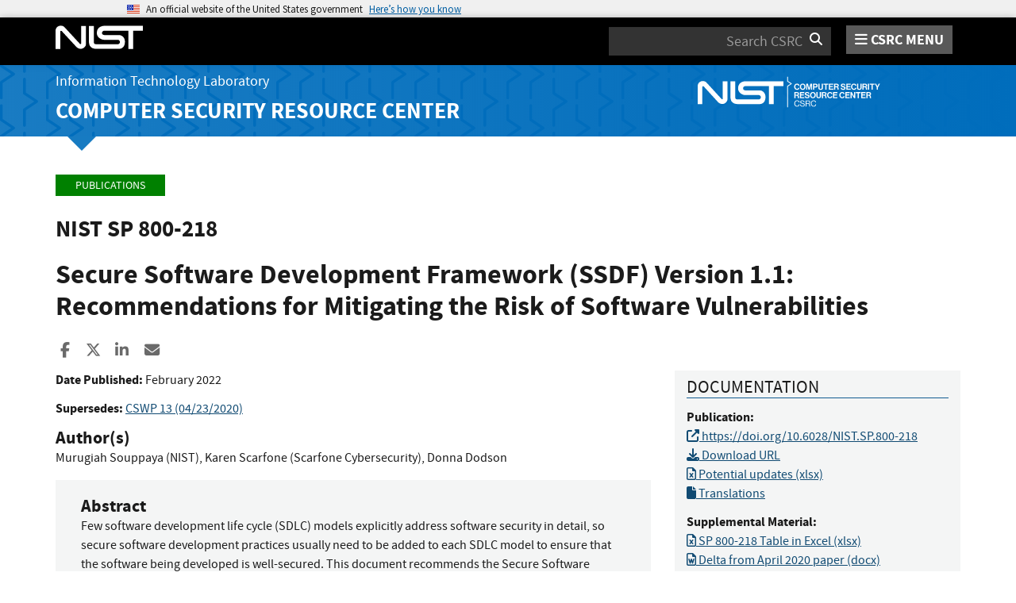

--- FILE ---
content_type: text/html; charset=utf-8
request_url: https://csrc.nist.gov/pubs/sp/800/218/final
body_size: 9663
content:
<!DOCTYPE html>
<html lang="en-us" xml:lang="en-us">
<head>
    <meta charset="utf-8" />
    <title>SP 800-218, Secure Software Development Framework (SSDF) Version 1.1: Recommendations for Mitigating the Risk of Software Vulnerabilities | CSRC</title>
    <meta http-equiv="content-type" content="text/html; charset=UTF-8" />
    <meta http-equiv="content-style-type" content="text/css" />
    <meta http-equiv="content-script-type" content="text/javascript" />
    <meta name="viewport" content="width=device-width, initial-scale=1.0" />
    <meta name="msapplication-config" content="/CSRC/Media/images/favicons/browserconfig.xml" />
    <meta name="theme-color" content="#000000" />
    <meta name="google-site-verification" content="xbrnrVYDgLD-Bd64xHLCt4XsPXzUhQ-4lGMj4TdUUTA" />
    
    <meta description="Few software development life cycle (SDLC) models explicitly address software security in detail, so secure software development practices usually need to be added to each SDLC model to ensure that the software being developed is well-secured. This document recommends the Secure Software Development Framework (SSDF) – a core set of high-level secure software development practices that can be integrated into each SDLC implementation. Following these practices should help software producers reduce the number of vulnerabilities in released software, mitigate the potential impact of the exploitation of undetected or unaddressed vulnerabilities, and address the root causes of vulnerabilities to prevent future recurrences. Because the framework provides a common vocabulary for secure software development, software purchasers and consumers can also use it to foster communications with suppliers in acquisition processes and other management activities." />

    <!-- dcterms meta information -->
    <meta name="dcterms.title" content="NIST Special Publication (SP) 800-218, Secure Software Development Framework (SSDF) Version 1.1: Recommendations for Mitigating the Risk of Software Vulnerabilities" />
    <meta name="dcterms.description" content="Few software development life cycle (SDLC) models explicitly address software security in detail, so secure software development practices usually need to be added to each SDLC model to ensure that the software being developed is well-secured. This document recommends the Secure Software Development Framework (SSDF) – a core set of high-level secure software development practices that can be integrated into each SDLC implementation. Following these practices should help software producers reduce the number of vulnerabilities in released software, mitigate the potential impact of the exploitation of undetected or unaddressed vulnerabilities, and address the root causes of vulnerabilities to prevent future recurrences. Because the framework provides a common vocabulary for secure software development, software purchasers and consumers can also use it to foster communications with suppliers in acquisition processes and other management activities." />
    <!-- dcterms authors -->        <meta name="dcterms.creator" content="Author: Murugiah Souppaya (NIST)" />
        <meta name="dcterms.creator" content="Author: Karen Scarfone (Scarfone Cybersecurity)" />
        <meta name="dcterms.creator" content="Author: Donna Dodson" />
<!-- dcterms editors -->    <meta name="dcterms.date.created" schema="ISO8601" content="2022-02-03" />
    <meta name="dcterms.identifier" content="https://csrc.nist.gov/pubs/sp/800/218/final" />
    <meta name="dcterms.language" scheme="DCTERMS.RFC1766" content="EN-US" />


    <!--Google Scholar Info-->
    <meta name="citation_title" content="Secure Software Development Framework (SSDF) Version 1.1: Recommendations for Mitigating the Risk of Software Vulnerabilities" />
 <meta name="citation_publication_date" content="2022/02/03" />      <meta name="citation_doi" content="https://doi.org/10.6028/NIST.SP.800-218" />      <meta name="citation_technical_report_number" content="NIST Special Publication (SP) 800-218" />      <meta name="citation_technical_report_institution" content="National Institute of Standards and Technology" />                          <meta name="citation_keywords" content="secure software development,Secure Software Development Framework (SSDF),secure software development practices,software acquisition,software development,software development life cycle (SDLC),software security" />     <meta name="citation_language" content="en" />
 <meta name="citation_pdf_url" content="https://doi.org/10.6028/NIST.SP.800-218" />      <meta name="citation_abstract_html_url" content="https://csrc.nist.gov/pubs/sp/800/218/final" />         
    <!--Google Scholar Authors-->
        <meta name="citation_author" content="Souppaya, Murugiah" />
        <meta name="citation_author" content="Scarfone, Karen" />
        <meta name="citation_author" content="Dodson, Donna" />
    
    <!-- Facebook OpenGraph -->
    <meta name="og:site_name" content="CSRC | NIST" />
    <meta name="og:type" content="article" />
    <meta name="og:url" content="https://csrc.nist.gov/pubs/sp/800/218/final" />
    <meta name="og:title" content="NIST Special Publication (SP) 800-218, Secure Software Development Framework (SSDF) Version 1.1: Recommendations for Mitigating the Risk of Software Vulnerabilities" />
    <meta name="og:description" content="Few software development life cycle (SDLC) models explicitly address software security in detail, so secure software development practices usually need to be added to each SDLC model to ensure that the software being developed is well-secured. This document recommends the Secure Software Development Framework (SSDF) – a core set of high-level secure software development practices that can be integrated into each SDLC implementation. Following these practices should help software producers reduce the number of vulnerabilities in released software, mitigate the potential impact of the exploitation of undetected or unaddressed vulnerabilities, and address the root causes of vulnerabilities to prevent future recurrences. Because the framework provides a common vocabulary for secure software development, software purchasers and consumers can also use it to foster communications with suppliers in acquisition processes and other management activities." />
        <meta name="article:author" content="Souppaya, Murugiah" />
        <meta name="article:author" content="Scarfone, Karen" />
        <meta name="article:author" content="Dodson, Donna" />
    <meta name="article:tag" content="secure software development,Secure Software Development Framework (SSDF),secure software development practices,software acquisition,software development,software development life cycle (SDLC),software security" />
    <meta name="article:published_time" content="2022-02-03" />


    <link rel="apple-touch-icon" sizes="180x180" href="/images/icons/apple-touch-icon.png" />
    <link rel="icon" type="image/png" href="/images/icons/favicon-32x32.png" sizes="32x32" />
    <link rel="icon" type="image/png" href="/images/icons/favicon-16x16.png" sizes="16x16" />
    <link rel="manifest" href="/images/icons/manifest.json" />
    <link rel="mask-icon" href="/images/icons/safari-pinned-tab.svg" color="#000000" />
    <link href="/CSRC/Media/images/favicons/favicon.ico" type="image/x-icon" rel="shortcut icon" />
    <link href="/CSRC/Media/images/favicons/favicon.ico" type="image/x-icon" rel="icon" />
    <link href="/dist/app.css" rel="stylesheet" />
    
    <!-- Highlight.js -->
    <link href="/dist/highlight-js/github.css" rel="stylesheet" />
    
    <!-- USWDS Top -->
    <link href="/dist/uswds/css/uswds.css" type="text/css" rel="stylesheet" />
    <script type="text/javascript" src="/dist/uswds/js/uswds-init.min.js"></script>

    <!-- reCAPTCHA v3 -->
    <style>
    .grecaptcha-badge {
        visibility: hidden;
    }
    </style>

    

    <script async type="text/javascript" id="_fed_an_ua_tag" src="https://dap.digitalgov.gov/Universal-Federated-Analytics-Min.js?agency=nist&subagency=csrc&pua=UA-66610693-15&yt=true&exts=xsd,xml,wav,mpg,mpeg,avi,rtf,webm,ogg,ogv,oga,map,otf,eot,svg,ttf,woff"></script>
    <style id="antiClickjackCss">
        body > * {
            display: none !important;
        }
        #antiClickjack {
            display: block !important;
        }
    </style>
    <noscript>
        <style id="antiClickjackNoScript">
            body > * { display: block !important; }
            #antiClickjack {
                display: none !important;
            }
        </style>
    </noscript>
    <script type="text/javascript" id="antiClickjackScript">
        if (self === top) {
            // no clickjacking
            var antiClickjack = document.getElementById("antiClickjackCss"); antiClickjack.parentNode.removeChild(antiClickjack);
        } else {
            setTimeout(tryForward(), 5000);
        }
        function tryForward() {
            top.location = self.location;
        }
    </script>
    <!-- Google tag (gtag.js) --> 
    <script async src="https://www.googletagmanager.com/gtag/js?id=G-TSQ0PLGJZP"></script> 
    <script>   window.dataLayer = window.dataLayer || [];   function gtag(){dataLayer.push(arguments);}   gtag('js', new Date());   gtag('config', 'G-TSQ0PLGJZP'); </script>
    <!-- Google Tag Manager -->
    <script>(function(w,d,s,l,i){w[l]=w[l]||[];w[l].push({'gtm.start':new Date().getTime(),event:'gtm.js'});var f=d.getElementsByTagName(s)[0],j=d.createElement(s),dl=l!='dataLayer'?'&l='+l:'';j.async=true;j.src='https://www.googletagmanager.com/gtm.js?id='+i+dl;f.parentNode.insertBefore(j,f);})(window,document,'script','dataLayer','GTM-MZQC4NCJ');</script>
    <!-- End Google Tag Manager -->
</head>
<body>
    <!-- Google Tag Manager (noscript) -->
    <noscript><iframe src="https://www.googletagmanager.com/ns.html?id=GTM-MZQC4NCJ" height="0" width="0" style="display:none;visibility:hidden"></iframe></noscript>
    <!-- End Google Tag Manager (noscript) -->
    <div id="antiClickjack" style="display: none;">
        <strong style="font-size: 1.6rem;">You are viewing this page in an unauthorized frame window.</strong>
        <p>This is a potential security issue, you are being redirected to <a href="https://csrc.nist.gov">https://csrc.nist.gov</a>.</p>
    </div>

    <section
    class="usa-banner"
    aria-label="Official website of the United States government">
    <div class="usa-accordion">
        <header class="usa-banner__header">
            <noscript>
                <p style="font-size: 0.85rem; font-weight: bold;">You have JavaScript disabled. This site requires JavaScript to be enabled for complete site functionality.</p>
            </noscript>
            <div class="usa-banner__inner">
                <div class="grid-col-auto">
                    <img
                        aria-hidden="true"
                        class="usa-banner__header-flag"
                        src="/dist/uswds/img/us_flag_small.png"
                        alt=""/>
                </div>
                <div class="grid-col-fill tablet:grid-col-auto" aria-hidden="true">
                    <p class="usa-banner__header-text">
                        An official website of the United States government
                    </p>
                    <p class="usa-banner__header-action">Here’s how you know</p>
                </div>
                <button
                    type="button"
                    class="usa-accordion__button usa-banner__button"
                    aria-expanded="false"
                    aria-controls="gov-banner-default">
                    <span class="usa-banner__button-text">Here’s how you know</span>
                </button>
            </div>
        </header>
        <div
            class="usa-banner__content usa-accordion__content"
            id="gov-banner-default">
            <div class="grid-row grid-gap-lg">
                <div class="usa-banner__guidance tablet:grid-col-6">
                    <img
                        class="usa-banner__icon usa-media-block__img"
                        src="/dist/uswds/img/icon-dot-gov.svg"
                        role="img"
                        alt=""
                        aria-hidden="true"/>
                    <div class="usa-media-block__body">
                        <p>
                            <strong>Official websites use .gov</strong><br/>A
                            <strong>.gov</strong> website belongs to an official government
                            organization in the United States.
                        </p>
                    </div>
                </div>
                <div class="usa-banner__guidance tablet:grid-col-6">
                    <img
                        class="usa-banner__icon usa-media-block__img"
                        src="/dist/uswds/img/icon-https.svg"
                        role="img"
                        alt=""
                        aria-hidden="true"/>
                    <div class="usa-media-block__body">
                        <p>
                            <strong>Secure .gov websites use HTTPS</strong><br/>A
                            <strong>lock</strong> (
                            <span class="icon-lock">
                                <svg
                                    xmlns="http://www.w3.org/2000/svg"
                                    width="52"
                                    height="64"
                                    viewBox="0 0 52 64"
                                    class="usa-banner__lock-image"
                                    role="img"
                                    aria-labelledby="banner-lock-description-default"
                                    focusable="false">
                                    <title id="banner-lock-title-default">Lock</title>
                                    <desc id="banner-lock-description-default">Locked padlock icon</desc>
                                    <path
                                        fill="#000000"
                                        fill-rule="evenodd"
                                        d="M26 0c10.493 0 19 8.507 19 19v9h3a4 4 0 0 1 4 4v28a4 4 0 0 1-4 4H4a4 4 0 0 1-4-4V32a4 4 0 0 1 4-4h3v-9C7 8.507 15.507 0 26 0zm0 8c-5.979 0-10.843 4.77-10.996 10.712L15 19v9h22v-9c0-6.075-4.925-11-11-11z"/>
                                </svg>
                            </span
                            >) or <strong>https://</strong> means you’ve safely connected to
                            the .gov website. Share sensitive information only on official,
                            secure websites.
                        </p>
                    </div>
                </div>
            </div>
        </div>
    </div>
</section>

    <nav id="navbar" class="navbar">
    <div id="nist-menu-container" class="container">
        <div class="row">
            <!-- Brand -->
            <div class="col-xs-6 col-md-4 navbar-header">
                <a class="navbar-brand" href="https://www.nist.gov" target="_blank" id="navbar-brand-image">
                    <img src="/CSRC/media/images/svg/nist-logo.svg" alt="National Institute of Standards and Technology" width="110" height="30">
                </a>
            </div>
            <div class="col-xs-6 col-md-8 navbar-nist-logo">
                <div class="form-inline hidden-sm hidden-xs">
                    <form name="site-search" id="site-search-form" action="/search" method="GET">
                        <label for="search-csrc-query" class="element-invisible">Search</label>
                        <input autocomplete="off" class="form-control" id="search-csrc-query" name="keywords" type="text" size="15" maxlength="128" placeholder="Search CSRC" />
                        <input type="hidden" name="ipp" value="25" />
                        <input type="hidden" name="sortBy" value="relevance" />
                        <input type="hidden" name="showOnly" value="publications,projects,news,events,presentations,glossary,topics" />
                        <input type="hidden" name="topicsMatch" value="ANY" />
                        <input type="hidden" name="status" value="Final,Draft" />
                        <button type="submit" id="search-csrc-submit-btn" class="form-submit">
                            <span class="element-invisible">Search</span>
                            <i class="fa fa-search"></i>
                        </button>
                    </form>
                </div>
                <span id="nvd-menu-button" class="pull-right">
                    <a href="#" id="nvd-menu-button-link">
                        <span class="fa fa-bars"></span>
                        <span id="nvd-menu-full-text">CSRC MENU</span>
                    </a>
                </span>
            </div>
        </div>
    </div>

    <div class="form-inline hidden-md hidden-lg">
        <form name="site-search-mobile" id="site-search-form-mobile" action="/search" method="GET">
            <label for="search-csrc-query-mobile" class="element-invisible">Search</label>
            <input autocomplete="off" class="form-control" id="search-csrc-query-mobile" name="keywords" type="text" size="15" maxlength="128" placeholder="Search CSRC" />
            <button type="submit" id="search-csrc-submit-btn-mobile" class="form-submit">
                <span class="element-invisible">Search</span>
                <i class="fa fa-search"></i>
            </button>
        </form>
    </div>
    <div class="main-menu-row container">
        <!-- Collect the nav links, forms, and other content for toggling -->
        <div id="main-menu-drop" class="col-lg-12" style="display: none;">
            <ul>
                <li><a href="/projects">Projects</a></li>
                <li>
                    <a href="/publications">
                        Publications
                        <span class="expander fa fa-plus" id="main-menu-pubs-expander" data-expander-name="publications" data-expanded="false">
                            <span class="element-invisible">Expand or Collapse</span>
                        </span>
                    </a>
                    <div style="display: none;" class="sub-menu" data-expander-trigger="publications" id="main-menu-pubs-expanded">
                        <div class="row">
                            <div class="col-lg-4">
                                <p><a href="/publications/drafts-open-for-comment">Drafts for Public Comment</a></p>
                                <p><a href="/publications/draft-pubs">All Public Drafts</a></p>
                                <p><a href="/publications/final-pubs">Final Pubs</a></p>
                                <p><a href="/publications/fips">FIPS <small>(standards)</small></a></p>
                            </div>
                            <div class="col-lg-4">
                                <p><a href="/publications/sp">Special Publications (SP<small>s</small>)</a></p>
                                <p><a href="/publications/ir">IR <small>(interagency/internal reports)</small></a></p>
                                <p><a href="/publications/cswp">CSWP <small>(cybersecurity white papers)</small></a></p>
                                <p><a href="/publications/itl-bulletin">ITL Bulletins</a></p>
                            </div>
                            <div class="col-lg-4">
                                <p><a href="/publications/project-description">Project Descriptions</a></p>
                                <p><a href="/publications/journal-article">Journal Articles</a></p>
                                <p><a href="/publications/conference-paper">Conference Papers</a></p>
                                <p><a href="/publications/book">Books</a></p>
                            </div>
                        </div>
                    </div>
                </li>
                <li>
                    <a href="/topics">
                        Topics
                        <span class="expander fa fa-plus" id="main-menu-topics-expander" data-expander-name="topics" data-expanded="false">
                            <span class="element-invisible">Expand or Collapse</span>
                        </span>
                    </a>
                    <div style="display: none;" class="sub-menu" data-expander-trigger="topics" id="main-menu-topics-expanded">
                        <div class="row">
                            <div class="col-lg-4">
                                <p><a href="/Topics/Security-and-Privacy">Security & Privacy</a></p>
                                <p><a href="/Topics/Applications">Applications</a></p>
                            </div>
                            <div class="col-lg-4">
                                <p><a href="/Topics/Technologies">Technologies</a></p>
                                <p><a href="/Topics/Sectors">Sectors</a></p>
                            </div>
                            <div class="col-lg-4">
                                <p><a href="/Topics/Laws-and-Regulations">Laws & Regulations</a></p>
                                <p><a href="/Topics/Activities-and-Products">Activities & Products</a></p>
                            </div>
                        </div>
                    </div>
                </li>
                <li><a href="/news">News & Updates</a></li>
                <li><a href="/events">Events</a></li>
                <li><a href="/glossary">Glossary</a></li>
                <li>
                    <a href="/about">
                        About CSRC
                        <span class="expander fa fa-plus" id="main-menu-about-expander" data-expander-name="about" data-expanded="false">
                            <span class="element-invisible">Expand or Collapse</span>
                        </span>
                    </a>
                    <div style="display: none;" class="sub-menu" data-expander-trigger="about" id="main-menu-about-expanded">
                        <div class="row">
                            <div class="col-lg-6">
                                <p>
                                    <strong><a href="/Groups/Computer-Security-Division">Computer Security Division</a></strong><br />
                                    <ul>
                                        <li><a href="/Groups/Computer-Security-Division/Cryptographic-Technology">Cryptographic Technology</a></li>
                                        <li><a href="/Groups/Computer-Security-Division/Secure-Systems-and-Applications">Secure Systems and Applications</a></li>
                                        <li><a href="/Groups/Computer-Security-Division/Security-Components-and-Mechanisms">Security Components and Mechanisms</a></li>
                                        <li><a href="/Groups/Computer-Security-Division/Security-Engineering-and-Risk-Management">Security Engineering and Risk Management</a></li>
                                        <li><a href="/Groups/Computer-Security-Division/Security-Testing-Validation-and-Measurement">Security Testing, Validation, and Measurement</a></li>
                                    </ul>
                                </p>
                            </div>
                            <div class="col-lg-6">
                                <p>
                                    <strong><a href="/Groups/Applied-Cybersecurity-Division">Applied Cybersecurity Division</a></strong><br />
                                    <ul>
                                        <li><a href="/Groups/Applied-Cybersecurity-Division/Cybersecurity-and-Privacy-Applications">Cybersecurity and Privacy Applications</a></li>
                                        <li><a href="/Groups/Applied-Cybersecurity-Division/National-Cybersecurity-Center-of-Excellence">National Cybersecurity Center of Excellence (NCCoE)</a></li>
                                        <li><a href="https://www.nist.gov/nice/">National Initiative for Cybersecurity Education (NICE)</a></li>
                                    </ul>
                                </p>
                                <p>
                                    <a href="/contact">
                                        Contact Us
                                    </a>
                                </p>
                            </div>
                        </div>
                    </div>
                </li>
            </ul>
        </div><!-- /#mobile-nav-container -->
    </div>

</nav>

    <section id="itl-header" class="has-menu">
        <div class="itl-background"></div>
            <div class="container">
                <div class="row">
                    <div class="col-sm-12 col-md-8">
                        <div class="hidden-xs hidden-sm" id="itl-header-lg">
                            <a href="https://www.nist.gov/itl" target="_blank" id="itl-header-link">Information Technology Laboratory</a>
                        </div>
                        <div class="hidden-xs hidden-sm" id="csrc-header-lg">
                            <a href="/" id="csrc-header-link-lg">Computer Security Resource Center</a>
                        </div>
                    </div>
                    <div class="col-sm-12 col-md-4">
                        <div class="hidden-xs hidden-sm hidden-md">
                            <a id="logo-csrc-lg" href="/"><img id="img-logo-csrc-lg" src="/CSRC/Media/images/nist-logo-csrc-white.svg" alt="CSRC Logo" class="csrc-header-logo"></a>
                        </div>
                        <div class="hidden-lg">
                            <a id="logo-csrc-sm" href="/"><img id="img-logo-csrc-sm" src="/CSRC/Media/images/nist-logo-csrc-white.svg" alt="CSRC Logo" class="csrc-header-logo"></a>
                        </div>
                    </div>
                </div>
            </div>
    </section>

    <div id="body-section" class="container">
        
        




<div class="publications-detail">
    
    <ol class="breadcrumb">
        <a href="/publications" class="breadcrumb-link">Publications</a>
    </ol>



    <h3 id="pub-header-display-container">
        <span id="pub-header-full-display">
            NIST SP 800-218
        </span>
            </h3>
    
    
    <h1 id="pub-title">Secure Software Development Framework (SSDF) Version 1.1: Recommendations for Mitigating the Risk of Software Vulnerabilities</h1>
    

<div class="page-social-buttons" id=&quot;page-social-buttons&quot;>
    <a href="https://www.facebook.com/sharer/sharer.php?u=https%3A%2F%2Fcsrc.nist.gov%2Fpubs%2Fsp%2F800%2F218%2Ffinal" class="social-facebook"><i class="fa fa-facebook fa-fw" aria-hidden="true"></i><span class="sr-only">Share to Facebook</span></a>
    <a href="https://x.com/share?url=https%3A%2F%2Fcsrc.nist.gov%2Fpubs%2Fsp%2F800%2F218%2Ffinal" class="social-twitter"><i class="fa-brands fa-x-twitter"></i><span class="sr-only">Share to X</span></a>
    <a href="https://www.linkedin.com/shareArticle?mini=true&amp;url=https%3A%2F%2Fcsrc.nist.gov%2Fpubs%2Fsp%2F800%2F218%2Ffinal&amp;source=csrc.nist.gov" class="social-linked-in"><i class="fa fa-linkedin fa-fw" aria-hidden="true"></i><span class="sr-only">Share to LinkedIn</span></a>
    <a href="/cdn-cgi/l/email-protection#c1feb2b4a3aba4a2b5fca2b2b3a2efafa8b2b5efa6aeb7e7a0acb1faa3aea5b8fc82a9a4a2aae1aeb4b5e1b5a9a8b2e1b2a8b5a4e1a9b5b5b1b2fbeeeea2b2b3a2efafa8b2b5efa6aeb7eeb1b4a3b2eeb2b1eef9f1f1eef3f0f9eea7a8afa0ad" class="social-email"><i class="fa fa-envelope fa-fw" aria-hidden="true"></i><span class="sr-only">Share ia Email</span></a>
</div>
    
    <p class="hidden-lg hidden-md">
        &nbsp;&nbsp;&nbsp;
        <a href="#pubs-documentation" class="btn btn-lg btn-info" id="pub-topics-anchor-sm">Documentation</a>
            &nbsp;&nbsp;&nbsp;
            <a href="#pubs-topics" class="btn btn-lg btn-info" id="pub-topics-anchor-sm">Topics</a>
    </p>
    
    <div class="row">
        
        <div class="col-md-8 col-sm-12 publication-panel">


            <p>
                
                    <strong>Date Published:</strong> <span id="pub-release-date" data-date-type="citation">February 2022</span><br />
                    
                            </p>


                <p>

                        <strong>Supersedes:</strong>
                        <span id="pub-supersedes-container" data-total="1">
                                <a href="/pubs/cswp/13/mitigating-risk-of-software-vulnerabilities-ssdf/final" id="pub-supersedes-0">CSWP 13 (04/23/2020)</a>                        </span><br />
                </p>


                <h4>Author(s)</h4>
                <p id="pub-authors-container" data-total="3">
                        <span id="pub-author-0">Murugiah Souppaya (NIST)</span>,                         <span id="pub-author-1">Karen Scarfone (Scarfone Cybersecurity)</span>,                         <span id="pub-author-2">Donna Dodson</span>                </p>





                <div class="bs-callout bs-callout-success pub-abstract-callout">
                        <h4 id="pubs-abstract-header">Abstract</h4>
                        <div class="hidden-sm hidden-xs hidden-xxs" id="pub-detail-abstract-info">Few software development life cycle (SDLC) models explicitly address software security in detail, so secure software development practices usually need to be added to each SDLC model to ensure that the software being developed is well-secured. This document recommends the Secure Software Development Framework (SSDF) – a core set of high-level secure software development practices that can be integrated into each SDLC implementation. Following these practices should help software producers reduce the number of vulnerabilities in released software, mitigate the potential impact of the exploitation of undetected or unaddressed vulnerabilities, and address the root causes of vulnerabilities to prevent future recurrences. Because the framework provides a common vocabulary for secure software development, software purchasers and consumers can also use it to foster communications with suppliers in acquisition processes and other management activities.</div>
                        <div class="hidden-lg hidden-md">
                                <div id="pub-detail-abstract-min">
                                    Few software development life cycle (SDLC) models explicitly address software security in detail, so secure software development practices usually need to be added to each SDLC model to ensure that the software being developed is well-secured. This document recommends the Secure Software Development...
                                    <a href="#pubs-abstract-header" id="pub-detail-abs-show">See full abstract</a>
                                </div>
                                <div id="pub-detail-abstract-all" style="display: none;">
                                    Few software development life cycle (SDLC) models explicitly address software security in detail, so secure software development practices usually need to be added to each SDLC model to ensure that the software being developed is well-secured. This document recommends the Secure Software Development Framework (SSDF) – a core set of high-level secure software development practices that can be integrated into each SDLC implementation. Following these practices should help software producers reduce the number of vulnerabilities in released software, mitigate the potential impact of the exploitation of undetected or unaddressed vulnerabilities, and address the root causes of vulnerabilities to prevent future recurrences. Because the framework provides a common vocabulary for secure software development, software purchasers and consumers can also use it to foster communications with suppliers in acquisition processes and other management activities.<br />
                                    <a href="#pubs-abstract-header" id="pub-detail-abs-hide">Hide full abstract</a>
                                </div>
                        </div>
                                            <h4>Keywords</h4>
                        <span id='pub-keywords-container' data-total='7'>
                                <span id="pub-keyword-0">secure software development</span>;                                 <span id="pub-keyword-1">Secure Software Development Framework (SSDF)</span>;                                 <span id="pub-keyword-2">secure software development practices</span>;                                 <span id="pub-keyword-3">software acquisition</span>;                                 <span id="pub-keyword-4">software development</span>;                                 <span id="pub-keyword-5">software development life cycle (SDLC)</span>;                                 <span id="pub-keyword-6">software security</span>                        </span>
                </div>


            <h5>Control Families</h5>
            <p>
                    <span id="pub-control-fam-container" data-total="0">None selected</span>
            </p>

        </div>


        <div class="col-md-4 col-sm-12">


            <div class="bs-callout bs-callout-success" id="pubs-documentation">


                <h4>Documentation</h4>


                <p>
                    <strong>Publication:</strong><br />

                        <a href="https://doi.org/10.6028/NIST.SP.800-218" id="pub-doi-link">
                            <i class="fa fa-external-link" aria-hidden="true"></i>
                            https://doi.org/10.6028/NIST.SP.800-218
                        </a><br />

                        <a href="https://nvlpubs.nist.gov/nistpubs/SpecialPublications/NIST.SP.800-218.pdf" id="pub-local-download-link">
                            <i class="fa fa-download"></i>
                            Download URL
                        </a><br />

                            <a href="/files/pubs/sp/800/218/final/docs/sp800-218-potential-updates.xlsx" id="pub-local-download-link"><i class="fa fa-file-excel-o"></i> Potential updates  (xlsx)</a><br />
                            <a href="https://www.nist.gov/cybersecurity/translations#ssdf" id="pub-local-download-link"><i class="fa fa-file"></i> Translations </a><br />

                </p>


                <p>
                    <strong>Supplemental Material:</strong><br />
                        <span id="pub-supp-container" data-total="5">
                                    <a href="/files/pubs/sp/800/218/final/docs/nist.sp.800-218.ssdf-table.xlsx" id="pub-supp-link-0"><i class="fa fa-file-excel-o"></i> SP 800-218 Table in Excel  (xlsx)</a><br />
                                    <a href="/files/pubs/sp/800/218/final/docs/800-218-deltas-from-wp-to-final.docx" id="pub-supp-link-1"><i class="fa fa-file-word-o"></i> Delta from April 2020 paper  (docx)</a><br />
                                    <a href="/files/pubs/sp/800/218/final/docs/800-218-deltas-from-draft-to-final.docx" id="pub-supp-link-2"><i class="fa fa-file-word-o"></i> Delta from September 2021 public draft  (docx)</a><br />
                                    <a href="https://csrc.nist.gov/projects/ssdf" id="pub-supp-link-3"><i class="fa fa-file"></i> SSDF Project homepage </a><br />
                                    <a href="https://www.nist.gov/itl/executive-order-improving-nations-cybersecurity" id="pub-supp-link-4"><i class="fa fa-file"></i> Executive Order 14028, Improving the Nation's Cybersecurity </a><br />
                        </span>
                </p>

                
                    <p>
                        <strong>Publication Parts:</strong><br />
                        <span id="pub-part-container" data-total="1">
                                <a href="/pubs/sp/800/218/a/final" id="pub-part-link-0">SP 800-218A</a><br />
                        </span>
                    </p>
                
                


                    <p>
                        <strong>Related NIST Publications:</strong><br />
                        <span id="pub-related-container" data-total="1">
                                <a href="/pubs/other/2022/02/04/software-supply-chain-security-guidance-eo-14028-s/final" id="pub-related-link-0">Other </a><br />
                        </span>
                    </p>

                    <p>
                        <strong>Document History:</strong><br />
                        <span id="pub-history-container" data-total="2">
                                    09/30/21: <a href="/pubs/sp/800/218/ipd" id="pub-history-link-0" data-current-document='false'>SP 800-218 (Draft)</a><br />
                                    02/03/22: <span id="pub-history-link-1" data-current-document='true'>SP 800-218 (Final)</span><br />
                        </span>
                    </p>

            </div>

                <div class="bs-callout bs-callout-danger" id="topicsCallout-lg">
                    <h4>Topics</h4>

                        <strong id="pub-cat-0">Security and Privacy</strong>
                        <p>
                                <a id="pub-cat-top-0-0" href="/topics/security-and-privacy/cyber-supply-chain-risk-management">cybersecurity supply chain risk management</a>,                                 <a id="pub-cat-top-0-1" href="/topics/security-and-privacy/risk-management/vulnerabilities/vulnerability-management">vulnerability management</a>                        </p>
                        <strong id="pub-cat-1">Technologies</strong>
                        <p>
                                <a id="pub-cat-top-1-0" href="/topics/technologies/software-firmware">software &amp; firmware</a>                        </p>
                        <strong id="pub-cat-2">Laws and Regulations</strong>
                        <p>
                                <a id="pub-cat-top-2-0" href="/topics/laws-and-regulations/executive-documents/executive-order-14028">Executive Order 14028</a>                        </p>
                </div>

        </div>

    </div>

</div>

        <div id="footer-pusher"></div>

    </div>

    

    <footer id="footer">
    <div class="container">

        <div class="row">
            <div class="col-sm-6">
                <span class="hidden-xs">
                    <a href="https://www.nist.gov" title="National Institute of Standards and Technology" rel="home" target="_blank" class="footer-nist-logo" id="footer-nist-logo-link">
                        <img src="/CSRC/Media/images/nist-logo-brand-white.svg" alt="National Institute of Standards and Technology logo" id="footer-nist-logo" />
                    </a>
                </span>

                <div class="row footer-contact-container">
                    <div class="col-sm-12" id="footer-address">
                        <strong>HEADQUARTERS</strong><br>
                        100 Bureau Drive<br>
                        Gaithersburg, MD 20899
                    </div>
                </div>
            </div>
            <div class="col-sm-6">
                <ul class="social-list text-right" style="display: block;">
                    <li class="field-item service-twitter list-horiz">
                        <a href="https://x.com/NISTCyber" class="social-btn social-btn--large extlink ext" id="footer-social-twitter-link">
                            <i class="fa-brands fa-x-twitter fa-fw"><span class="element-invisible">X</span></i><span class="ext"><span class="element-invisible"> (link is external)</span></span>
                        </a>
                    </li>
                    <li class="field-item service-facebook list-horiz">
                        <a href="https://www.facebook.com/NIST" class="social-btn social-btn--large extlink ext" id="footer-social-facebook-link">
                            <i class="fa fa-facebook fa-fw"><span class="element-invisible">facebook</span></i><span class="ext"><span class="element-invisible"> (link is external)</span></span>
                        </a>

                    </li>
                    <li class="field-item service-linkedin list-horiz">
                        <a href="https://www.linkedin.com/company/nist" class="social-btn social-btn--large extlink ext" id="footer-social-linkedin-link">
                            <i class="fa fa-linkedin fa-fw"><span class="element-invisible">linkedin</span></i><span class="ext"><span class="element-invisible"> (link is external)</span></span>
                        </a>

                    </li>
                    <li class="field-item service-instagram list-horiz">
                        <a href="https://www.instagram.com/usnistgov/" class="social-btn social-btn--large extlink ext" id="footer-social-instagram-link">
                            <i class="fa fa-instagram fa-fw"><span class="element-invisible">instagram</span></i>
                            <span class="ext"><span class="element-invisible"> (link is external)</span></span>
                        </a>

                    </li>
                    <li class="field-item service-youtube list-horiz">
                        <a href="https://www.youtube.com/user/USNISTGOV" class="social-btn social-btn--large extlink ext" id="footer-social-youtube-link">
                            <i class="fa fa-youtube fa-fw"><span class="element-invisible">youtube</span></i><span class="ext"><span class="element-invisible"> (link is external)</span></span>
                        </a>

                    </li>
                    <li class="field-item service-rss list-horiz">
                        <a href="https://www.nist.gov/news-events/nist-rss-feeds" class="social-btn social-btn--large extlink" id="footer-social-rss-link">
                            <i class="fa fa-rss fa-fw"><span class="element-invisible">rss</span></i>
                        </a>

                    </li>
                    <li class="field-item service-govdelivery list-horiz last">
                        <a href="https://public.govdelivery.com/accounts/USNIST/subscriber/new?qsp=USNIST_3" class="social-btn social-btn--large extlink ext" title="Subscribe to CSRC and publication updates, and other NIST cybersecurity news" id="footer-social-govdelivery-link">
                            <i class="fa fa-envelope fa-fw"><span class="element-invisible">govdelivery</span></i><span class="ext"><span class="element-invisible"> (link is external)</span></span>
                        </a>
                    </li>
                </ul>
                <p class="text-right">
                    Want updates about CSRC and our publications?
                    <a href="https://public.govdelivery.com/accounts/USNIST/subscriber/new?qsp=USNIST_3" class="btn btn-lg btn-primary" style="background-color: #12659c!important; border-color: #12659c!important;" id="footer-subscribe-link">Subscribe</a>
                </p>
            </div>
        </div>
        <div class="row hidden-sm hidden-md hidden-lg">
            <div class="col-sm-12">
                <a href="https://www.nist.gov" title="National Institute of Standards and Technology" rel="home" target="_blank" class="footer-nist-logo" id="footer-bottom-nist-logo-link">
                    <img src="/CSRC/Media/images/logo_rev.png" alt="National Institute of Standards and Technology logo" id="footer-bottom-nist-logo" />
                </a>
            </div>
        </div>

        <div class="row">
            <div class="col-sm-6">
                <p>
                    <a href="/about/contact" id="footer-contact-us-link">Contact Us</a> |
                    <a href="https://www.nist.gov/about-nist/visit" style="display: inline-block;" id="footer-org-link">Our Other Offices</a>
                </p>
            </div>
            <div class="col-sm-6">
                <span class="pull-right text-right">
                    Send inquiries to <a href="/cdn-cgi/l/email-protection#6506161706480c0b14100c171c250b0c16114b020a135a1610070f0006115826363726452c0b14100c171c" style="display: inline-block;" id="footer-inquiries-link"><span class="__cf_email__" data-cfemail="680b1b1a0b450106191d011a112806011b1c460f071e">[email&#160;protected]</span></a>
                </span>
            </div>
        </div>

        <div class="row">
            <div class="footer-bottom-links-container" id="footer-bottom-links-container">
                <ul>
                  <li><a href="https://www.nist.gov/privacy-policy">Site Privacy</a></li>
                  <li><a href="https://www.nist.gov/oism/accessibility">Accessibility</a></li>
                  <li><a href="https://www.nist.gov/privacy">Privacy Program</a></li>
                  <li><a href="https://www.nist.gov/oism/copyrights">Copyrights</a></li>
                  <li><a href="https://www.commerce.gov/vulnerability-disclosure-policy">Vulnerability Disclosure</a></li>
                  <li><a href="https://www.nist.gov/no-fear-act-policy">No Fear Act Policy</a></li>
                  <li><a href="https://www.nist.gov/foia">FOIA</a></li>
                  <li><a href="https://www.nist.gov/environmental-policy-statement">Environmental Policy</a></li>
                  <li><a href="https://www.nist.gov/summary-report-scientific-integrity">Scientific Integrity</a></li>
                  <li><a href="https://www.nist.gov/nist-information-quality-standards">Information Quality Standards</a></li>
                  <li><a href="https://www.commerce.gov/">Commerce.gov</a></li>
                  <li><a href="https://www.science.gov/">Science.gov</a></li>
                  <li><a href="https://www.usa.gov/">USA.gov</a></li>
                  <li><a href="https://vote.gov/">Vote.gov</a></li>
                </ul>
            </div>
        </div>
    </div>
</footer>

    <script data-cfasync="false" src="/cdn-cgi/scripts/5c5dd728/cloudflare-static/email-decode.min.js"></script><script type="text/javascript" src="/dist/js/quick-collapse.js"></script>
<script type="text/javascript" src="/dist/app.bundle.js"></script>
<!-- USWDS Bottom -->
<script type="text/javascript" src="/dist/uswds/js/uswds.min.js"></script>

    

    <script defer src="https://static.cloudflareinsights.com/beacon.min.js/vcd15cbe7772f49c399c6a5babf22c1241717689176015" integrity="sha512-ZpsOmlRQV6y907TI0dKBHq9Md29nnaEIPlkf84rnaERnq6zvWvPUqr2ft8M1aS28oN72PdrCzSjY4U6VaAw1EQ==" data-cf-beacon='{"version":"2024.11.0","token":"9ef5b487afff42a68917b2d63593a474","server_timing":{"name":{"cfCacheStatus":true,"cfEdge":true,"cfExtPri":true,"cfL4":true,"cfOrigin":true,"cfSpeedBrain":true},"location_startswith":null}}' crossorigin="anonymous"></script>
<script>(function(){function c(){var b=a.contentDocument||a.contentWindow.document;if(b){var d=b.createElement('script');d.innerHTML="window.__CF$cv$params={r:'9bf11fa7ab554848',t:'MTc2ODYwMzMyMQ=='};var a=document.createElement('script');a.src='/cdn-cgi/challenge-platform/scripts/jsd/main.js';document.getElementsByTagName('head')[0].appendChild(a);";b.getElementsByTagName('head')[0].appendChild(d)}}if(document.body){var a=document.createElement('iframe');a.height=1;a.width=1;a.style.position='absolute';a.style.top=0;a.style.left=0;a.style.border='none';a.style.visibility='hidden';document.body.appendChild(a);if('loading'!==document.readyState)c();else if(window.addEventListener)document.addEventListener('DOMContentLoaded',c);else{var e=document.onreadystatechange||function(){};document.onreadystatechange=function(b){e(b);'loading'!==document.readyState&&(document.onreadystatechange=e,c())}}}})();</script></body>
</html>
